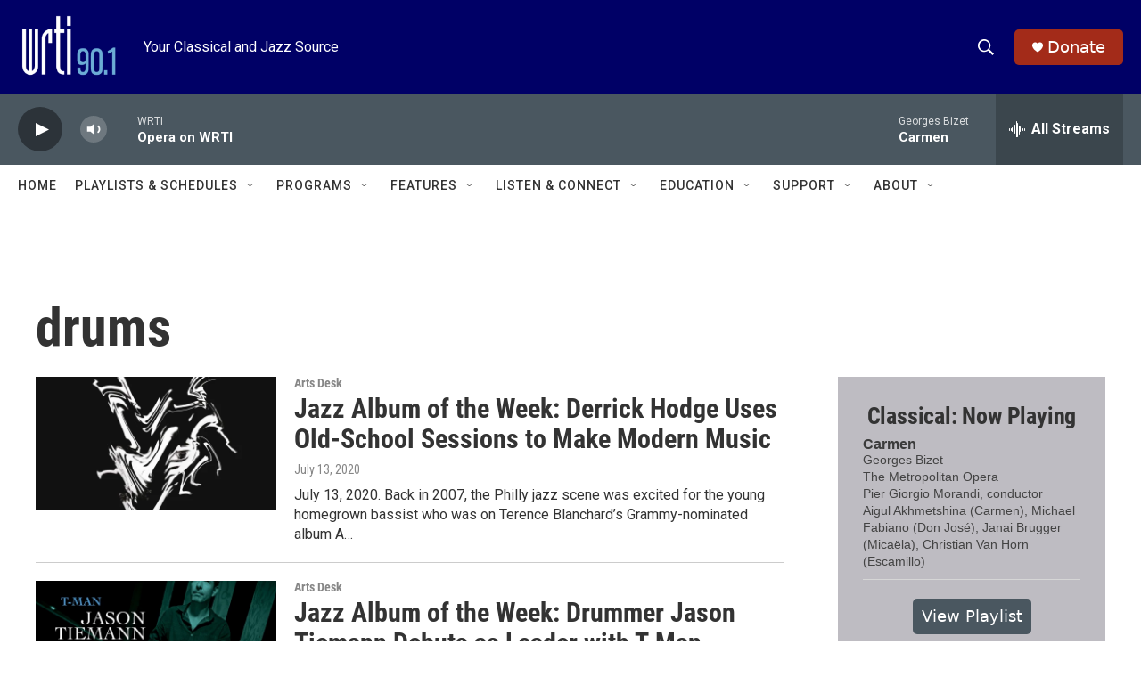

--- FILE ---
content_type: text/html; charset=utf-8
request_url: https://www.google.com/recaptcha/api2/aframe
body_size: 268
content:
<!DOCTYPE HTML><html><head><meta http-equiv="content-type" content="text/html; charset=UTF-8"></head><body><script nonce="WmRqyoy25jDM0669W6zOhA">/** Anti-fraud and anti-abuse applications only. See google.com/recaptcha */ try{var clients={'sodar':'https://pagead2.googlesyndication.com/pagead/sodar?'};window.addEventListener("message",function(a){try{if(a.source===window.parent){var b=JSON.parse(a.data);var c=clients[b['id']];if(c){var d=document.createElement('img');d.src=c+b['params']+'&rc='+(localStorage.getItem("rc::a")?sessionStorage.getItem("rc::b"):"");window.document.body.appendChild(d);sessionStorage.setItem("rc::e",parseInt(sessionStorage.getItem("rc::e")||0)+1);localStorage.setItem("rc::h",'1768681876748');}}}catch(b){}});window.parent.postMessage("_grecaptcha_ready", "*");}catch(b){}</script></body></html>

--- FILE ---
content_type: text/javascript; charset=utf-8
request_url: https://api.composer.nprstations.org/v1/widget/53c7dbe1e1c8b9c77b4b9b6e/now?bust=552912335&callback=jQuery172016417811412377903_1768681874603&format=jsonp&date=2026-01-17&times=true&_=1768681875306
body_size: 916
content:
/**/ typeof jQuery172016417811412377903_1768681874603 === 'function' && jQuery172016417811412377903_1768681874603("<!--NOW PLAYING WIDGET --><div class=\"whatson-block\"><div class=\"whatson-song group\"><ul><li class=\"whatson-songTitle\">Carmen</li><li class=\"whatson-songArtist\"></li><li class=\"whatson-composer\">Georges Bizet</li><li class=\"whatson-ensembles\">The Metropolitan Opera</li><li class=\"whatson-conductor\">Pier Giorgio Morandi, conductor</li><li class=\"whatson-soloists\">Aigul Akhmetshina (Carmen), Michael Fabiano (Don José), Janai Brugger (Micaëla), Christian Van Horn (Escamillo)</li><li class=\"whatson-songCommerce-now\"><ul class=\"active-now\"></ul></li></ul></div><div class=\"whatson-program\"><a href=\"http://www.wrti.org/programs/opera-wrti\" target=\"_blank\" class=\"whatson-programName\">Opera on WRTI</a><span>1:00 PM&#8211;4:25 PM</span></div><p><b>Up Next: </b><a href=\"https://www.wrti.org/show/saturday-afternoon-classical\" target=\"_blank\">Saturday Afternoon Classical</a></p></div>");

--- FILE ---
content_type: text/javascript; charset=utf-8
request_url: https://api.composer.nprstations.org/v1/widget/53c7dca6e1c8c27e811ab2ae/now?bust=639234066&callback=jQuery17209362880370751021_1768681874403&format=jsonp&date=2026-01-17&times=true&_=1768681875265
body_size: 787
content:
/**/ typeof jQuery17209362880370751021_1768681874403 === 'function' && jQuery17209362880370751021_1768681874403("<!--NOW PLAYING WIDGET --><div class=\"whatson-block\"><div class=\"whatson-song group\"><ul><li class=\"whatson-songTitle\">Besame Mucho</li><li class=\"whatson-songArtist\">Ron Carter                                                  </li><li class=\"whatson-composer\"></li><li class=\"whatson-ensembles\"></li><li class=\"whatson-conductor\"></li><li class=\"whatson-soloists\"></li><li class=\"whatson-songCommerce-now\"><ul class=\"active-now\"></ul></li></ul></div><div class=\"whatson-program\"><a href=\"https://www.wrti.org/programs/jazz-through-day\" target=\"_blank\" class=\"whatson-programName\">Jazz Through the Day (HD-2)</a><span>6:00 AM&#8211;6:00 PM</span></div><p><b>Up Next: </b><a href=\"https://www.wrti.org/show/the-get-down\" target=\"_blank\">The Get Down</a></p></div>");